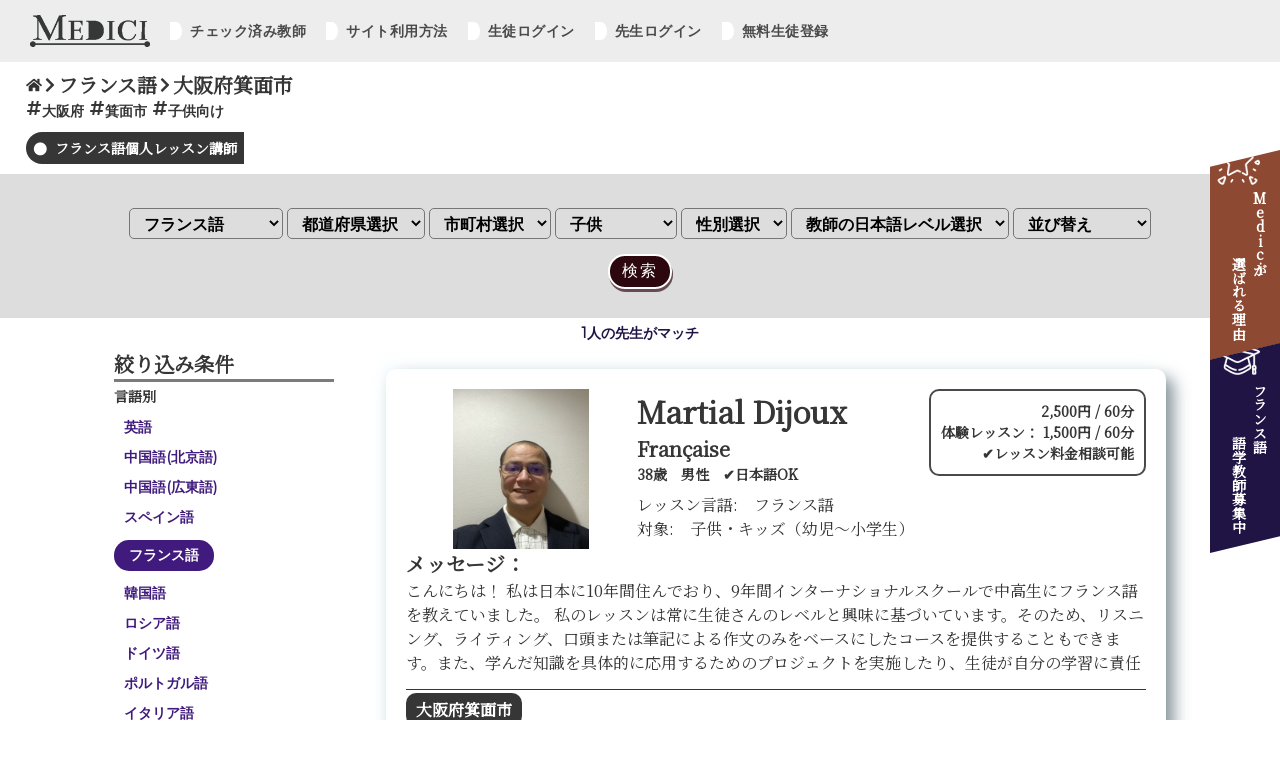

--- FILE ---
content_type: text/html; charset=UTF-8
request_url: https://medicihiroba.com/language/t_list.php?language=%E3%83%95%E3%83%A9%E3%83%B3%E3%82%B9%E8%AA%9E&pref=%E5%A4%A7%E9%98%AA%E5%BA%9C&city=%E7%AE%95%E9%9D%A2%E5%B8%82&target=%E5%AD%90%E4%BE%9B
body_size: 63438
content:

<!DOCTYPE html>
<html lang="ja">
<head>
  <meta charset="utf-8">
      <title>【子供・キッズ（幼児〜小学生）向け】大阪府箕面市の初心者も安心なフランス語講師を紹介｜Medici</title>
    <meta name="description" content="大阪府箕面市で子供・キッズ（幼児〜小学生）への個人レッスンが可能なフランス語講師をご紹介。Mediciは大阪府箕面市で子供・キッズ（幼児〜小学生）へのフランス語をカフェや自宅（家庭教師）やオンラインで学べる個人のネイティブ先生を何人でも好きなだけ選べるサービスです。講師とは個人契約のため総額費用は語学スクールの1/2~1/3。">
    <meta name="viewport" content="width=device-width, initial-scale=1">
  <!-- favicon -->
  <link rel="icon" href="cssfiles/image/favicon.ico" id="favicon">
  <link rel="apple-touch-icon" sizes="180x180" href="cssfiles/image/apple-touch-icon-180x180.png">
  <!-- css -->
  <link rel="stylesheet" type="text/css" href="cssfiles/application.css"/>
  <link rel="stylesheet" type="text/css" href="cssfiles/teacher2_renew.css"/>
  <!-- google fonts -->
  <link rel="preconnect" href="https://fonts.gstatic.com">
  <link href="https://fonts.googleapis.com/css2?family=Kiwi+Maru&family=Montserrat&display=swap" rel="stylesheet">
  <link href="https://fonts.googleapis.com/css2?family=Noto+Serif+JP&display=swap" rel="stylesheet">
</head>

<body>
<section id="wrap">
  <!-- Google tag (gtag.js) -->
  <script async src="https://www.googletagmanager.com/gtag/js?id=UA-64095900-1"></script>
  <script>
    window.dataLayer = window.dataLayer || [];
    function gtag(){dataLayer.push(arguments);}
    gtag('js', new Date());

    gtag('config', 'UA-64095900-1');
  </script>

<!-- ヘッダー -->
<header>
    <nav class="g-nav">
        <ul class="navbar fontFamilyMontserrat">
        <li class="homeButton"><a href="../toppage_lt.html"><img src="/medichiHirobaImage/mediciHirobaLogo.png" alt="mediciHirobaLogo"></a></li>
        <div class="menus">
            <li class="menu">
              <a href="user/u_check_l.php"> チェック済み教師</a>
            </li>
            <li class="menu">
              <a href="#medici_0"> サイト利用方法</a>
            </li>
                          <li class="menu">
                <a href="user/userNin.php"> 生徒ログイン</a>
              </li>
              <li class="menu">
                <a href="teacher/teacherNin.php"> 先生ログイン</a>
              </li>
              <li class="menu">
                <a href="user/u_register.php"> 無料生徒登録</a>
              </li>
                    </div>
        </ul>
    </nav>
</header>
<!-- スマホ版ヘッダー -->
<div id="spHeader">
    <div class="mediciHirobaLogo">
      <a href="../toppage_lt.html"><img src="/medichiHirobaImage/mediciHirobaLogo.png" alt="mediciHirobaLogo"><h6>（サイトトップ）</h6></a>
    </div>
    <nav class="spG-nav">
            <div class="inner fontFamilyMontserrat">
                <ul>
                    <li class="menu">
                        <a href="user/u_check_l.php"><h3><img src="/private_teacherImage/fa-minus.png" alt="" class="fontAwesomeIcon"> チェック済み教師</h3></a>
                    </li>
                    <li class="menu">
                        <a href="#medici_0"><h3><img src="/private_teacherImage/fa-minus.png" alt="" class="fontAwesomeIcon"> サイト利用方法</h3></a>
                    </li>
                                          <li class="menu">
                          <a href="user/userNin.php"><h3><img src="/private_teacherImage/fa-minus.png" alt="" class="fontAwesomeIcon"> 生徒ログイン</h3></a>
                      </li>
                      <li class="menu">
                          <a href="teacher/teacherNin.php"><h3><img src="/private_teacherImage/fa-minus.png" alt="" class="fontAwesomeIcon"> 先生ログイン</h3></a>
                      </li>
                      <li class="menu">
                          <a href="user/u_register.php"><h3><img src="/private_teacherImage/fa-minus.png" alt="" class="fontAwesomeIcon"> 無料生徒登録</h3></a>
                      </li>
                      <li class="home">
                          <a href="../toppage_lt.html"><h3><img src="/private_teacherImage/fa-home.png" alt="" class="fontAwesomeIcon"> ホーム</h3></a>
                      </li>
                                    </ul>
            </div>
    </nav>
    <div class="toggle_btnBg"></div>
    <div class="toggle_btn">
        <span></span>
        <span></span>
        <span></span>
    </div>
    <div id="mask"></div>
</div>

  <!-- 語学教師　MeeCoo宣伝 -->
  <section class="topMeecooAdSection" id="topMeecooAdSection">
    <a href="https://mee-coo.com" target="_blank">
      <img src="cssfiles/image/meecoo_adImg.png" alt="オンラインレッスン講師一覧">
    </a>
  </section>

  <!-- ページトップへ飛ぶボタン -->
  <div id="pageTop"><a href="#"></a></div>

  <!-- 語学教師教師一覧　タイトル -->
  <section class="teacherlistTitleSection">
    <div class="pagePosition">
      <a href="/toppage_lt.html"><h4><img src="../../private_teacherImage/fa-home.png" alt="" class="fontAwesomeIcon fontAwesomeIconHome"></h4></a>
      <h4><img src="../../private_teacherImage/fa-right.png" alt="" class="fontAwesomeIcon"></h4>
      <h4>フランス語</h4>
              <h4><img src="../../private_teacherImage/fa-right.png" alt="" class="fontAwesomeIcon"></h4>
        <h4>大阪府箕面市</h4>
          </div>
    <div class="pageFilter fontFamilyMontserrat">
              <h5><img src="../../private_teacherImage/fa-hashtag.png" alt="" class="fontAwesomeIcon">大阪府</h5>
                    <h5><img src="../../private_teacherImage/fa-hashtag.png" alt="" class="fontAwesomeIcon">箕面市</h5>
                                <h5><img src="../../private_teacherImage/fa-hashtag.png" alt="" class="fontAwesomeIcon">子供向け</h5>
          </div>
    <h1>フランス語個人レッスン講師</h1>
  </section>

  <!-- 語学教師　教師一覧　サーチボックス -->
  <section class="teacherlistSearchBoxSection">
    <input type="checkbox" id="label2" />
    <label for="label2" class="fontFamilyMontserrat">検索条件を指定<img src="../private_teacherImage/fa-filter.png" alt="" class="fontAwesomeIcon"></label>
    <div class="hidden_show2">
      <!--プルダウン表示部分ここから-->
      <div id="reserch0">
        <br>
        <form class="styledForm" name="t_list" action="t_list2.php" method="get"/>
          <select name="language">
            <option value="">言語選択</option>
            <option value="英語・英会話" >英語</option>
            <option value="中国語(北京語)" >中国語(北京語)</option>
            <option value="中国語(広東語)" >中国語(広東語)</option>
            <option value="スペイン語" >スペイン語</option>
            <option value="フランス語" selected>フランス語</option>
            <option value="韓国語" >韓国語</option>
            <option value="ロシア語" >ロシア語</option>
            <option value="ドイツ語" >ドイツ語</option>
            <option value="ポルトガル語" >ポルトガル語</option>
            <option value="イタリア語" >イタリア語</option>
            <option value="ヒンディー語" >ヒンディー語</option>
            <option value="アラビア語" >アラビア語</option>
            <option value="ベンガル語" >ベンガル語</option>
            <option value="ベトナム語" >ベトナム語</option>
            <option value="ジャワ語" >ジャワ語</option>
            <option value="トルコ語" >トルコ語</option>
            <option value="モンゴル語" >モンゴル語</option>
            <option value="ポーランド語" >ポーランド語</option>
            <option value="チェコ語" >チェコ語</option>
            <option value="インドネシア語" >インドネシア語</option>
            <option value="マレーシア語" >マレーシア語</option>
            <option value="フィリピノ語" >フィリピノ語</option>
            <option value="タイ語" >タイ語</option>
            <option value="ラオス語" >ラオス語</option>
            <option value="カンボジア語" >カンボジア語</option>
            <option value="ビルマ語" >ビルマ語</option>
            <option value="ウルドゥー語" >ウルドゥー語</option>
            <option value="ペルシア語" >ペルシア語</option>
            <option value="その他" >その他</option>
          </select>
          <select id="area_pref" name="pref">
            <option value="">都道府県選択</option>
          </select>
          <select id="area_city" name="city">
            <option value="" >市町村選択</option>
          </select>
          <select name="target">
          <option value="" >対象者選択</option>
            <option value="子供" selected>子供</option>
            <option value="中学生" >中学生</option>
            <option value="高校生" >高校生</option>
            <option value="大学生" >大学生</option>
            <option value="社会人" >社会人</option>
            <option value="高齢者" >高齢者</option>
          </select>
          <select name="sex_r">
            <option value="" >性別選択</option>
            <option value="男性" >男性</option>
            <option value="女性" >女性</option>
          </select>
          <select name="level_r" >
            <option value="" >教師の日本語レベル選択</option>
            <option value="teach" >日本語でレッスン可能</option>
          </select>
          <select name="rearrangement">
            <option value="">並び替え</option>
            <option value="price1" >料金が安い順</option>
            <option value="price2" >料金が高い順</option>
            <option value="no" >新着順</option>
          </select>
          <br>
          <input type="submit" value="検索" class="styledInputButton">
          <script src="https://ajax.googleapis.com/ajax/libs/jquery/1/jquery.min.js"></script>
          <script src="json/pref_city_puldown_t_list.js" type="text/javascript"></script>
        </form>
        <br>
      </div>
      <!--ここまで-->
    </div>
  </section>

  <!-- 語学教師　教師一覧　サーチ結果 -->
  <section class="teacherlistSearchResultSection fontFamilyMontserrat">
    <h5>1人の先生がマッチ</h5>
  </section>

  <!-- 語学教師　教師一覧　右fixedボタン　（選ばれる理由　&　語学教師募集） -->
  <section class="rightFixedButtonSection">
    <a href="#topWhyMediciSection" class="reasonButton">
      <h5><span>Medici</span>が</h5>
      <h5>選ばれる理由</h5>
    </a>
          <a href="toppage/toppage_lt4.php?language=%E3%83%95%E3%83%A9%E3%83%B3%E3%82%B9%E8%AA%9E"class="recruitButton">
            <h5>フランス語 </h5>
        <h5>語学教師募集中</h5>
      </a>
  </section>


  <!-- 語学講師　講師一覧　デスクトップ版　リンク式フィルター検索 -->
  <section class="teacherlistIndexAndLinkSection">
    <section class="teacherlistDesktopLinkSection">
      <h4>絞り込み条件</h4>
      <h5 class="subTitle">言語別</h5>
      <div class="desktopLinkScrollBox" style="height:34rem;">
                  <a href="t_list.php?language=英語・英会話&pref=大阪府&city=箕面市" class="checkboxStyle ">
            英語
          </a>
          <a href="t_list.php?language=中国語(北京語)&pref=大阪府&city=箕面市" class="checkboxStyle ">
            中国語(北京語)
          </a>
          <a href="t_list.php?language=中国語(広東語)&pref=大阪府&city=箕面市" class="checkboxStyle ">
            中国語(広東語)
          </a>
          <a href="t_list.php?language=スペイン語&pref=大阪府&city=箕面市" class="checkboxStyle ">
            スペイン語
          </a>
          <a href="t_list.php?language=フランス語&pref=大阪府&city=箕面市" class="checkboxStyle checked">
            フランス語
          </a>
          <a href="t_list.php?language=韓国語&pref=大阪府&city=箕面市" class="checkboxStyle ">
            韓国語
          </a>
          <a href="t_list.php?language=ロシア語&pref=大阪府&city=箕面市" class="checkboxStyle ">
            ロシア語
          </a>
          <a href="t_list.php?language=ドイツ語&pref=大阪府&city=箕面市" class="checkboxStyle ">
            ドイツ語
          </a>
          <a href="t_list.php?language=ポルトガル語&pref=大阪府&city=箕面市" class="checkboxStyle ">
            ポルトガル語
          </a>
          <a href="t_list.php?language=イタリア語&pref=大阪府&city=箕面市" class="checkboxStyle ">
            イタリア語
          </a>
          <a href="t_list.php?language=ヒンディー語&pref=大阪府&city=箕面市" class="checkboxStyle ">
            ヒンディー語
          </a>
          <a href="t_list.php?language=アラビア語&pref=大阪府&city=箕面市" class="checkboxStyle ">
            アラビア語
          </a>
          <a href="t_list.php?language=ベンガル語&pref=大阪府&city=箕面市" class="checkboxStyle ">
            ベンガル語
          </a>
          <a href="t_list.php?language=ベトナム語&pref=大阪府&city=箕面市" class="checkboxStyle ">
            ベトナム語
          </a>
          <a href="t_list.php?language=ジャワ語&pref=大阪府&city=箕面市" class="checkboxStyle ">
            ジャワ語
          </a>
          <a href="t_list.php?language=トルコ語&pref=大阪府&city=箕面市" class="checkboxStyle ">
            トルコ語
          </a>
          <a href="t_list.php?language=モンゴル語&pref=大阪府&city=箕面市" class="checkboxStyle ">
            モンゴル語
          </a>
          <a href="t_list.php?language=ポーランド語&pref=大阪府&city=箕面市" class="checkboxStyle ">
            ポーランド語
          </a>
          <a href="t_list.php?language=チェコ語&pref=大阪府&city=箕面市" class="checkboxStyle ">
            チェコ語
          </a>
          <a href="t_list.php?language=インドネシア語&pref=大阪府&city=箕面市" class="checkboxStyle ">
            インドネシア語
          </a>
          <a href="t_list.php?language=マレーシア語&pref=大阪府&city=箕面市" class="checkboxStyle ">
            マレーシア語
          </a>
          <a href="t_list.php?language=フィリピノ語&pref=大阪府&city=箕面市" class="checkboxStyle ">
            フィリピノ語
          </a>
          <a href="t_list.php?language=タイ語&pref=大阪府&city=箕面市" class="checkboxStyle ">
            タイ語
          </a>
          <a href="t_list.php?language=ラオス語&pref=大阪府&city=箕面市" class="checkboxStyle ">
            ラオス語
          </a>
          <a href="t_list.php?language=カンボジア語&pref=大阪府&city=箕面市" class="checkboxStyle ">
            カンボジア語
          </a>
          <a href="t_list.php?language=ビルマ語&pref=大阪府&city=箕面市" class="checkboxStyle ">
            ビルマ語
          </a>
          <a href="t_list.php?language=ウルドゥー語&pref=大阪府&city=箕面市" class="checkboxStyle ">
            ウルドゥー語
          </a>
          <a href="t_list.php?language=ペルシア語&pref=大阪府&city=箕面市" class="checkboxStyle ">
            ペルシア語
          </a>
          <a href="t_list.php?language=その他の外国語&pref=大阪府&city=箕面市" class="checkboxStyle ">
            その他
          </a>
              </div>

      <br>
      <h5 class="subTitle">対象者</h5>
              <a href="t_list.php?language=フランス語&pref=大阪府&city=箕面市&target=子供" class="checkboxStyle checked">
          子供
        </a>
        <a href="t_list.php?language=フランス語&pref=大阪府&city=箕面市&target=中学生" class="checkboxStyle ">
          中学生
        </a>
        <a href="t_list.php?language=フランス語&pref=大阪府&city=箕面市&target=高校生" class="checkboxStyle ">
          高校生
        </a>
        <a href="t_list.php?language=フランス語&pref=大阪府&city=箕面市&target=大学生" class="checkboxStyle ">
          大学生
        </a>
        <a href="t_list.php?language=フランス語&pref=大阪府&city=箕面市&target=社会人" class="checkboxStyle ">
          社会人
        </a>
        <a href="t_list.php?language=フランス語&pref=大阪府&city=箕面市&target=高齢者" class="checkboxStyle ">
          シニア
        </a>
            <br>
      <!--
        <h5 class="subTitle">教師の日本語レベル</h5>
          <a href="#" class="checkboxStyle">
            日本語でレッスン可能
          </a>
      -->

      <!-- できないことが判明
        <h5 class="subTitle">性別</h5>
        <a href="#" class="checkboxStyle checked">
          男性
        </a>
        <a href="#" class="checkboxStyle">
          女性
        </a>
      -->

      <br>
      <h5 class="subTitle">都道府県</h5>
      <div class="desktopLinkScrollBox">
        <h6>北海道・東北</h6>
        <a href="t_list.php?language=フランス語&pref=北海道" class="checkboxStyle ">
          北海道
        </a>
        <a href="t_list.php?language=フランス語&pref=青森県" class="checkboxStyle ">
          青森県
        </a>
        <a href="t_list.php?language=フランス語&pref=岩手県" class="checkboxStyle ">
          岩手県
        </a>
        <a href="t_list.php?language=フランス語&pref=宮城県" class="checkboxStyle ">
          宮城県
        </a>
        <a href="t_list.php?language=フランス語&pref=秋田県" class="checkboxStyle ">
          秋田県
        </a>
        <a href="t_list.php?language=フランス語&pref=山形県" class="checkboxStyle ">
          山形県
        </a>
        <a href="t_list.php?language=フランス語&pref=福島県" class="checkboxStyle ">
          福島県
        </a>
        <h6>関東</h6>
        <a href="t_list.php?language=フランス語&pref=東京都" class="checkboxStyle ">
          東京都
        </a>
        <a href="t_list.php?language=フランス語&pref=神奈川県" class="checkboxStyle ">
          神奈川県
        </a>
        <a href="t_list.php?language=フランス語&pref=千葉県" class="checkboxStyle ">
          千葉県
        </a>
        <a href="t_list.php?language=フランス語&pref=埼玉県" class="checkboxStyle ">
          埼玉県
        </a>
        <a href="t_list.php?language=フランス語&pref=茨城県" class="checkboxStyle ">
          茨城県
        </a>
        <a href="t_list.php?language=フランス語&pref=栃木県" class="checkboxStyle ">
          栃木県
        </a>
        <a href="t_list.php?language=フランス語&pref=群馬県" class="checkboxStyle ">
          群馬県
        </a>
        <h6>中部</h6>
        <a href="t_list.php?language=フランス語&pref=新潟県" class="checkboxStyle ">
          新潟県
        </a>
        <a href="t_list.php?language=フランス語&pref=富山県" class="checkboxStyle ">
          富山県
        </a>
        <a href="t_list.php?language=フランス語&pref=石川県" class="checkboxStyle ">
          石川県
        </a>
        <a href="t_list.php?language=フランス語&pref=福井県" class="checkboxStyle ">
          福井県
        </a>
        <a href="t_list.php?language=フランス語&pref=山梨県" class="checkboxStyle ">
          山梨県
        </a>
        <a href="t_list.php?language=フランス語&pref=長野県" class="checkboxStyle ">
          長野県
        </a>
        <a href="t_list.php?language=フランス語&pref=岐阜県" class="checkboxStyle ">
          岐阜県
        </a>
        <a href="t_list.php?language=フランス語&pref=静岡県" class="checkboxStyle ">
          静岡県
        </a>
        <a href="t_list.php?language=フランス語&pref=愛知県" class="checkboxStyle ">
          愛知県
        </a>
        <h6>近畿</h6>
        <a href="t_list.php?language=フランス語&pref=三重県" class="checkboxStyle ">
          三重県
        </a>
        <a href="t_list.php?language=フランス語&pref=滋賀県" class="checkboxStyle ">
          滋賀県
        </a>
        <a href="t_list.php?language=フランス語&pref=京都府" class="checkboxStyle ">
          京都府
        </a>
        <a href="t_list.php?language=フランス語&pref=大阪府" class="checkboxStyle checked">
          大阪府
        </a>
        <a href="t_list.php?language=フランス語&pref=兵庫県" class="checkboxStyle ">
          兵庫県
        </a>
        <a href="t_list.php?language=フランス語&pref=奈良県" class="checkboxStyle ">
          奈良県
        </a>
        <a href="t_list.php?language=フランス語&pref=和歌山県" class="checkboxStyle ">
          和歌山県
        </a>
        <h6>九州・沖縄</h6>
        <a href="t_list.php?language=フランス語&pref=佐賀県" class="checkboxStyle ">
          佐賀県
        </a>
        <a href="t_list.php?language=フランス語&pref=長崎県" class="checkboxStyle ">
          長崎県
        </a>
        <a href="t_list.php?language=フランス語&pref=熊本県" class="checkboxStyle ">
          熊本県
        </a>
        <a href="t_list.php?language=フランス語&pref=大分県" class="checkboxStyle ">
          大分県
        </a>
        <a href="t_list.php?language=フランス語&pref=宮崎県" class="checkboxStyle ">
          宮崎県
        </a>
        <a href="t_list.php?language=フランス語&pref=鹿児島県" class="checkboxStyle ">
          鹿児島県
        </a>
        <a href="t_list.php?language=フランス語&pref=沖縄県" class="checkboxStyle ">
          沖縄県
        </a>
      </div>

      <br>
                      <h5 class="subTitle" style="border-top: 1px solid #d0d0d0;">市区町村</h5>
        <div class="desktopLinkScrollBox">
                                                          <a href="t_list.php?language=フランス語&pref=大阪府&city=大阪市" class="checkboxStyle ">
                大阪市              </a>
                                                <a href="t_list.php?language=フランス語&pref=大阪府&city=堺市" class="checkboxStyle ">
                堺市              </a>
                                                <a href="t_list.php?language=フランス語&pref=大阪府&city=岸和田市" class="checkboxStyle ">
                岸和田市              </a>
                                                <a href="t_list.php?language=フランス語&pref=大阪府&city=豊中市" class="checkboxStyle ">
                豊中市              </a>
                                                <a href="t_list.php?language=フランス語&pref=大阪府&city=池田市" class="checkboxStyle ">
                池田市              </a>
                                                <a href="t_list.php?language=フランス語&pref=大阪府&city=吹田市" class="checkboxStyle ">
                吹田市              </a>
                                                <a href="t_list.php?language=フランス語&pref=大阪府&city=泉大津市" class="checkboxStyle ">
                泉大津市              </a>
                                                <a href="t_list.php?language=フランス語&pref=大阪府&city=高槻市" class="checkboxStyle ">
                高槻市              </a>
                                                <a href="t_list.php?language=フランス語&pref=大阪府&city=貝塚市" class="checkboxStyle ">
                貝塚市              </a>
                                                <a href="t_list.php?language=フランス語&pref=大阪府&city=守口市" class="checkboxStyle ">
                守口市              </a>
                                                <a href="t_list.php?language=フランス語&pref=大阪府&city=枚方市" class="checkboxStyle ">
                枚方市              </a>
                                                <a href="t_list.php?language=フランス語&pref=大阪府&city=茨木市" class="checkboxStyle ">
                茨木市              </a>
                                                <a href="t_list.php?language=フランス語&pref=大阪府&city=八尾市" class="checkboxStyle ">
                八尾市              </a>
                                                <a href="t_list.php?language=フランス語&pref=大阪府&city=泉佐野市" class="checkboxStyle ">
                泉佐野市              </a>
                                                <a href="t_list.php?language=フランス語&pref=大阪府&city=富田林市" class="checkboxStyle ">
                富田林市              </a>
                                                <a href="t_list.php?language=フランス語&pref=大阪府&city=寝屋川市" class="checkboxStyle ">
                寝屋川市              </a>
                                                <a href="t_list.php?language=フランス語&pref=大阪府&city=河内長野市" class="checkboxStyle ">
                河内長野市              </a>
                                                <a href="t_list.php?language=フランス語&pref=大阪府&city=松原市" class="checkboxStyle ">
                松原市              </a>
                                                <a href="t_list.php?language=フランス語&pref=大阪府&city=大東市" class="checkboxStyle ">
                大東市              </a>
                                                <a href="t_list.php?language=フランス語&pref=大阪府&city=和泉市" class="checkboxStyle ">
                和泉市              </a>
                                                <a href="t_list.php?language=フランス語&pref=大阪府&city=箕面市" class="checkboxStyle checked">
                箕面市              </a>
                                                <a href="t_list.php?language=フランス語&pref=大阪府&city=柏原市" class="checkboxStyle ">
                柏原市              </a>
                                                <a href="t_list.php?language=フランス語&pref=大阪府&city=羽曳野市" class="checkboxStyle ">
                羽曳野市              </a>
                                                <a href="t_list.php?language=フランス語&pref=大阪府&city=門真市" class="checkboxStyle ">
                門真市              </a>
                                                <a href="t_list.php?language=フランス語&pref=大阪府&city=摂津市" class="checkboxStyle ">
                摂津市              </a>
                                                <a href="t_list.php?language=フランス語&pref=大阪府&city=高石市" class="checkboxStyle ">
                高石市              </a>
                                                <a href="t_list.php?language=フランス語&pref=大阪府&city=藤井寺市" class="checkboxStyle ">
                藤井寺市              </a>
                                                <a href="t_list.php?language=フランス語&pref=大阪府&city=東大阪市" class="checkboxStyle ">
                東大阪市              </a>
                                                <a href="t_list.php?language=フランス語&pref=大阪府&city=泉南市" class="checkboxStyle ">
                泉南市              </a>
                                                <a href="t_list.php?language=フランス語&pref=大阪府&city=四條畷市" class="checkboxStyle ">
                四條畷市              </a>
                                                <a href="t_list.php?language=フランス語&pref=大阪府&city=交野市" class="checkboxStyle ">
                交野市              </a>
                                                <a href="t_list.php?language=フランス語&pref=大阪府&city=大阪狭山市" class="checkboxStyle ">
                大阪狭山市              </a>
                                                <a href="t_list.php?language=フランス語&pref=大阪府&city=阪南市" class="checkboxStyle ">
                阪南市              </a>
                                                <a href="t_list.php?language=フランス語&pref=大阪府&city=島本町" class="checkboxStyle ">
                島本町              </a>
                                                <a href="t_list.php?language=フランス語&pref=大阪府&city=豊能町" class="checkboxStyle ">
                豊能町              </a>
                                                <a href="t_list.php?language=フランス語&pref=大阪府&city=能勢町" class="checkboxStyle ">
                能勢町              </a>
                                                <a href="t_list.php?language=フランス語&pref=大阪府&city=忠岡町" class="checkboxStyle ">
                忠岡町              </a>
                                                <a href="t_list.php?language=フランス語&pref=大阪府&city=熊取町" class="checkboxStyle ">
                熊取町              </a>
                                                <a href="t_list.php?language=フランス語&pref=大阪府&city=田尻町" class="checkboxStyle ">
                田尻町              </a>
                                                <a href="t_list.php?language=フランス語&pref=大阪府&city=岬町" class="checkboxStyle ">
                岬町              </a>
                                                <a href="t_list.php?language=フランス語&pref=大阪府&city=太子町" class="checkboxStyle ">
                太子町              </a>
                                                <a href="t_list.php?language=フランス語&pref=大阪府&city=河南町" class="checkboxStyle ">
                河南町              </a>
                                                <a href="t_list.php?language=フランス語&pref=大阪府&city=千早赤阪村" class="checkboxStyle ">
                千早赤阪村              </a>
                              </div>
        <br>
            <!-- sessionのためできない
        <h5 class="subTitle">並び替え</h5>
        <a href="#" class="checkboxStyle checked">
          ログイン順
        </a>
        <a href="#" class="checkboxStyle">
          新着順
        </a>
        <a href="#" class="checkboxStyle">
          料金が安い順
        </a>
        <a href="#" class="checkboxStyle">
          料金が高い順
        </a>
      -->
    </section>

          <!-- 語学教師　教師一覧　インデックス -->
      <section class="teacherlistIndexSection">
        <!-- teacher_list -->
                        <a href='teacher/t_list_info.php?n_t=1869' class="gridParent teacherBox" target="_blank">
          <div class="grid1 teacherImg">
            <img src="teacher/img_get3.php?no=0&n_t=1869" alt='語学' title='0'>          </div>
          <div class="grid2 teacherProfile">
            <ul>
              <li><h3>Martial Dijoux</h3></li>
              <li>
                <h4>
                  Fran&ccedil;aise                </h4>
              </li>
              <li><h5>38歳&emsp;男性&emsp;✔︎日本語OK</h5></li>
            </ul>
            <ul class="teacherLessonSubject">
              <li>
                レッスン言語:　フランス語              </li>
              <li>
                対象:　子供・キッズ（幼児〜小学生）              </li>
            </ul>
          </div>
          <div class="grid3 teacherLessonFeeBox">
            <ul>
              <li><h5>2,500円 / 60分</h5></li>
              <li><h5>体験レッスン： 1,500円 / 60分</h5></li>
                              <li><h5>✔︎レッスン料金相談可能</h5></li>
                          </ul>
          </div>
          <div class="grid4 teacherMessage">
            <h4>メッセージ：</h4>
            <p>
              こんにちは！

私は日本に10年間住んでおり、9年間インターナショナルスクールで中高生にフランス語を教えていました。
私のレッスンは常に生徒さんのレベルと興味に基づいています。そのため、リスニング、ライティング、口頭または筆記による作文のみをベースにしたコースを提供することもできます。また、学んだ知識を具体的に応用するためのプロジェクトを実施したり、生徒が自分の学習に責任を持てるように自己評価する手助けをすることもあります            </p>
          </div>
          <div class="grid5 teacherAreaTag">
            <span class="areaTag">大阪府箕面市</span>
          </div>
        </a>
              </section>
    
  </section>


  <br>
  <table class='medici_0_table'>
    <tr>
    <td>　　　　　</td><td><font color='red'><i><b>1</b></i></font></td><td>　　　　　</td>    </tr>
  </table>
  <br>

  <!-- 語学教師　教師一覧　サイト利用方法 -->
  <section class="topHowToUseSection" id="medici_0">
    <div class="sectionTitle">
      <span class="sectionTitleLine"></span>
      <h2>サイト利用方法</h2>
    </div>
    <div class="howtouseSteps">
      <!-- ステップ１ -->
      <div class="step step1">
        <img src="/private_teacherImage/howtouseStep1.png" alt="" class="stepImg">
        <div class="stepNumber">
          <h6 class="fontFamilyMontserrat">STEP</h6>
          <h4 class="fontFamilyMontserrat">01</h4>
        </div>
        <div class="stepContent">
          <h4>語学教師を探す</h4>
          <p>自宅近くの語学教師をチェック。<br>
            指導内容やレッスン料金を比較し条件にあった語学教師を見つけましょう。</p>
        </div>
      </div>
      <!-- ステップ２ -->
      <div class="step step2">
        <img src="/private_teacherImage/howtouseStep2.png" alt="" class="stepImg">
        <div class="stepNumber">
          <h6 class="fontFamilyMontserrat">STEP</h6>
          <h4 class="fontFamilyMontserrat">02</h4>
        </div>
        <div class="stepContent">
          <h4>かんたん無料生徒登録</h4>
          <p>語学教師に問い合わせを行うには初めに生徒登録が必要です。</p>
          <a href="/language/user/u_register.php" class="fontFamilyMontserrat"><img src="/private_teacherImage/fa-minus.png" alt="" class="fontAwesomeIcon"> 無料生徒登録はこちら</a>
        </div>
      </div>
      <!-- ステップ３ -->
      <div class="step step3">
        <img src="/private_teacherImage/howtouseStep3.png" alt="" class="stepImg">
        <div class="stepNumber">
          <h6 class="fontFamilyMontserrat">STEP</h6>
          <h4 class="fontFamilyMontserrat">03</h4>
        </div>
        <div class="stepContent">
          <h4>語学教師へ問い合わせ</h4>
          <p>生徒登録後、気に入った語学教師にレッスンをしてもらえるか問い合わせをしましょう。<br>
            各先生への最初の問い合わせメッセージは無料でお送りいただけます。</p>
        </div>
      </div>
      <!-- ステップ４ -->
      <div class="step step4">
        <img src="/private_teacherImage/howtouseStep4.png" alt="" class="stepImg">
        <div class="stepNumber">
          <h6 class="fontFamilyMontserrat">STEP</h6>
          <h4 class="fontFamilyMontserrat">04</h4>
        </div>
        <div class="stepContent">
          <h4>語学教師から返答をもらう</h4>
          <p>問い合わせた語学教師からレッスン可能かどうかの返信が来ます。<br>
            レッスンを引き受けるとの返信であれば本会員登録を行い、連絡先の交換や希望の体験レッスン日を返信しましょう。<br>
            <br>
            もし引き受けできないとの返事の場合は他の先生にお問い合わせしましょう。</p>
        </div>
      </div>
      <!-- ステップ５ -->
      <div class="step step5">
        <img src="/private_teacherImage/howtouseStep5.png" alt="" class="stepImg">
        <div class="stepNumber">
          <h6 class="fontFamilyMontserrat">STEP</h6>
          <h4 class="fontFamilyMontserrat">05</h4>
        </div>
        <div class="stepContent">
          <h4>本会員登録（有料）</h4>
          <p>連絡先の交換や体験レッスン日を決めるにあたって、先生とメッセージ交換をするには本会員登録が必要です。<br>
            <br>
            本会員は［4,980円／60日間］で先生に返信のメッセージが送れます。</p>
        </div>
      </div>
      <!-- ステップ６ -->
      <div class="step step6">
        <img src="/private_teacherImage/howtouseStep6.png" alt="" class="stepImg">
        <div class="stepNumber">
          <h6 class="fontFamilyMontserrat">STEP</h6>
          <h4 class="fontFamilyMontserrat">06</h4>
        </div>
        <div class="stepContent">
          <h4>体験レッスンを行う</h4>
          <p>体験レッスンを行った先生とのその後のやりとりは当サイトを通す必要はございません。<br>
            連絡先を交換し次回のレッスン日を先生と直接決めましょう。</p>
        </div>
      </div>
    </div>
    <div class="aboutOurFee">
      <h5>【当サイトの利用料金に関して】</h5>
      <h5>
        語学教師からのメッセージに返信するには［4,980円／60日間］発生いたします。<br>
        入会費、年会費等は一切発生いたしません。<br>
        <br>
        お支払方法：クレジットカード、銀行振込対応<br>
        ※お客様のクレジットカード情報に関しましては<br>
        国内最大手の決済代行会社（GMOペイメントゲートウェイ株式会社）にて厳重に管理されます。
      </h5>
    </div>
  </section>


  <!-- 語学教師　教師一覧　なぜMediciか？ -->
  <section class="topWhyMediciSection" id="topWhyMediciSection">
    <div class="sectionTitle">
      <span class="sectionTitleLine"></span>
      <h2>なぜMediciか？</h2>
    </div>
    <div class="whyMedici3Reasons">
      <div class="whyMediciReason">
        <img src="/private_teacherImage/whyMediciReason1.png" alt="">
        <h4>圧倒的に安い<br>
          レッスン費用・サイト利用料</h4>
        <h5>
          Mediciでは仲介手数料が一切かかりません。（サイト利用料として4,980円/60日間が必要です。）<br>
          語学教師との個人契約による個人レッスンですので、入会費・年会費も発生いたしません。
        </h5>
      </div>
      <div class="whyMediciReason">
        <img src="/private_teacherImage/whyMediciReason2.png" alt="">
        <h4>納得いくまで<br>
          語学教師を選べる</h4>
        <h5>
          本会員登録をすれば、登録している語学教師に60日間メッセージをお送り頂くことができ、体験レッスンで実際の指導を体験いただけます。<br>
          ※教師への最初の問い合わせは無料です。
        </h5>
      </div>
    </div>
    <div class="whyPrivateLesson">
      <input type="checkbox" id="label1" />
      <label for="label1">どうして個人契約の語学教師なのか？</label>
      <div style="display: none;" class="hidden_show">
        <!--プルダウン表示部分ここから-->
          <h4 class="title">どうして個人契約の語学教師だと<br>
            レッスン料金が安いのに教師の質は高いの？</h4>
          <div class="whyPrivateLesson2Reasons">
            <div class="whyPrivateLessonReason">
              <h4>理由１.</h4>
              <img src="/private_teacherImage/whyPrivateLessonReason1.png" alt="">
              <h4 class="reason">モチベーションの高い教師が多い</h4>
              <p>Mediciでは仲介手数料がかかりません。（サイト利用料として4,980円/60日間が必要）<br>
                仲介手数料がかからない分、レッスン料金の100パーセントが教師側に反映され、教師のモチベーションアップにも繋がっています。</p>
              <br>
              <span><p>教師のモチベーションがアップ<br>
                ＋<br>
                他社より安いレッスン料金を実現<br>
                （レッスン料金は教師毎に異なります。）</p></span>
            </div>
            <div class="whyPrivateLessonReason">
              <h4>理由２.</h4>
              <img src="/private_teacherImage/whyPrivateLessonReason2.png" alt="">
              <h4 class="reason">教師同士の競争がある分、指導水準が高い</h4>
              <p>Mediciでは体験レッスンで指導を体験した後、気に入った教師と本契約を交わすことを前提としています。<br>
                教師側は数ある教師の中から選ばれるため、日々指導の質を向上させる努力をしています。<br>
                また生徒側も納得いくまで、自分に合った教師を探すことができます。</p>
              <br>
              <span><p>モチべーションが高く、質の高い教師が<br>
                あなたをお待ちしています。</p></span>
            </div>
          </div>
        <!--ここまで-->
      </div>
    </div>
  </section>




  <div class="footer"><br>
    <table class="footer_table">
        <tr>
            <td><b><a href="teacher_list3.php">レッスン言語一覧</a></b></td>
        </tr>
        <tr>
            <td>
                <table class="footer_table2">
                <tr>
                    <td><a href="t_list2.php?language=%e8%8b%b1%e8%aa%9e%e3%83%bb%e8%8b%b1%e4%bc%9a%e8%a9%b1">英語・英会話</a></td>
                    <td><a href="t_list2.php?language=%e4%b8%ad%e5%9b%bd%e8%aa%9e">中国語</a></td>
                    <td><a href="t_list2.php?language=%e3%82%b9%e3%83%9a%e3%82%a4%e3%83%b3%e8%aa%9e">スペイン語</a></td>
                    <td><a href="t_list2.php?language=%e3%82%a4%e3%83%b3%e3%83%89%e3%83%8d%e3%82%b7%e3%82%a2%e8%aa%9e">インドネシア語</a></td>
                    </tr>
                    <tr>
                    <td><a href="t_list2.php?language=%e3%83%95%e3%83%a9%e3%83%b3%e3%82%b9%e8%aa%9e">フランス語</a></td>
                    <td><a href="t_list2.php?language=%e9%9f%93%e5%9b%bd%e8%aa%9e">韓国語</a></td>
                    <td><a href="t_list2.php?language=%e3%83%ad%e3%82%b7%e3%82%a2%e8%aa%9e">ロシア語</a></td>
                    <td><a href="t_list2.php?language=%e3%83%95%e3%82%a3%e3%83%aa%e3%83%94%e3%83%8e%e8%aa%9e">フィリピノ語</a></td>
                    </tr>
                    <tr>
                    <td><a href="t_list2.php?language=%e3%83%89%e3%82%a4%e3%83%84%e8%aa%9e">ドイツ語</a></td>
                    <td><a href="t_list2.php?language=%e3%83%9d%e3%83%ab%e3%83%88%e3%82%ac%e3%83%ab%e8%aa%9e">ポルトガル語</a></td>
                    <td><a href="t_list2.php?language=%e3%82%a4%e3%82%bf%e3%83%aa%e3%82%a2%e8%aa%9e">イタリア語</a></td>
                    <td><a href="t_list2.php?language=%e3%82%ab%e3%83%b3%e3%83%9c%e3%82%b8%e3%82%a2%e8%aa%9e">カンボジア語</a></td>
                    </tr>
                    <tr>
                    <td><a href="t_list2.php?language=%e3%83%92%e3%83%b3%e3%83%87%e3%82%a3%e3%83%bc%e8%aa%9e">ヒンディー語</a></td>
                    <td><a href="t_list2.php?language=%e3%82%a2%e3%83%a9%e3%83%93%e3%82%a2%e8%aa%9e">アラビア語</a></td>
                    <td><a href="t_list2.php?language=%e3%83%99%e3%83%b3%e3%82%ac%e3%83%ab%e8%aa%9e">ベンガル語</a></td>
                    <td><a href="t_list2.php?language=%e3%83%9a%e3%83%ab%e3%82%b7%e3%82%a2%e8%aa%9e">ペルシア語</a></td>
                    </tr>
                    <tr>
                    <td><a href="t_list2.php?language=%e3%83%99%e3%83%88%e3%83%8a%e3%83%a0%e8%aa%9e">ベトナム語</a></td>
                    <td><a href="t_list2.php?language=%e3%82%b8%e3%83%a3%e3%83%af%e8%aa%9e">ジャワ語</a></td>
                    <td><a href="t_list2.php?language=%e3%83%88%e3%83%ab%e3%82%b3%e8%aa%9e">トルコ語</a></td>
                    <td><a href="t_list2.php?language=%e3%83%a2%e3%83%b3%e3%82%b4%e3%83%ab%e8%aa%9e">モンゴル語</a></td>
                    </tr>
                    <tr>
                    <td><a href="t_list2.php?language=%e3%83%9d%e3%83%bc%e3%83%a9%e3%83%b3%e3%83%89%e8%aa%9e">ポーランド語</a></td>
                    <td><a href="t_list2.php?language=%e3%83%81%e3%82%a7%e3%82%b3%e8%aa%9e">チェコ語</a></td>
                    <td><a href="t_list2.php?language=%e3%83%a9%e3%82%aa%e3%82%b9%e8%aa%9e">ラオス語</a></td>
                    <td><a href="t_list2.php?language=%e3%83%9e%e3%83%ac%e3%83%bc%e3%82%b7%e3%82%a2%e8%aa%9e">マレーシア語</a></td>
                    </tr>
                    <tr>
                    <td><a href="t_list2.php?language=%e3%82%bf%e3%82%a4%e8%aa%9e">タイ語</a></td>
                    <td><a href="t_list2.php?language=%e3%83%93%e3%83%ab%e3%83%9e%e8%aa%9e">ビルマ語</a></td>
                    <td><a href="t_list2.php?language=%e3%82%a6%e3%83%ab%e3%83%89%e3%82%a5%e3%83%bc%e8%aa%9e">ウルドゥー語</a></td>
                    <td></td>
                    </tr>
                </table>
            </td>
        </tr>
    </table>
    <table class="footer_table">
        <tr>
            <td><b><a href="../">Medici広場</a></b></td>
        </tr>
        <tr>
            <td>
                <table class="footer_table3">
                <tr>
                    <td><a href="https://medici-corp.com/">会社情報</a></td>
                    <td><a href="https://mee-coo.com/">オンラインレッスン</a></td>
                    </tr>
                    <tr>
                    <td><a href="toppage/inquiry.php">お問い合わせ</a></td>
                    <td><a href="../toppage_lt.html">語学講師紹介</a></td>
                    </tr>
                    <tr>
                    <td><a href="toppage/terms_of_use.php">利用規約</a></td>
                    <td><a href="../toppage_pt.html">大学生家庭教師紹介</a></td>
                    </tr>
                    <tr>
                    <td><a href="toppage/common_question.php">よくある質問</a></td>
                    <td><a href="../rishiryu/">クイズサイト</a></td>
                    </tr>
                    <tr>
                    <td><a href="toppage/privacy_policy.php">プライバシーポリシー</a></td>
                    <td><a href="toppage/warning_list.php">注意事項</a></td>
                    </tr>
                    <tr>
                    <td><a href="toppage/transaction_act.php">特定商取引法に基づく表記</a></td>
                    </tr>
                    <tr>
                    <td>
                        <a href="http://twitter.com/share?url=https://medicihiroba.com/toppage_lt.html">
                        <img src="cssfiles/image/sns_twitter.jpg" class="sns_img" alt="medici">
                        </a>
                        <a href="http://www.facebook.com/share.php?u=https://medicihiroba.com/toppage_lt.html">
                        <img src="cssfiles/image/sns_facebook.jpg" class="sns_img" alt="medici">
                        </a>
                    </td>
                    </tr>
                </table>
            </td>
        </tr>
    </table>
    <footer class="footerArea2"><br>
        <h6>
        ©COPYRIGHT MEDICI LLC. ALL RIGHTS RESERVED
        </h6>
    </footer>
</div>
</section>
  <script src="../language/js/language.js"></script>

<!-- <div id="wrapper">

<div id="contents">

  <div id="medici_2" style="display:none"><br>
    <br><br>
    <h2 id="medici_2_h2">Mediciが選ばれる理由</h2>
    <br><br><br>
    <p class="medici_2_p"><b>❶<br>子供・キッズ（幼児〜小学生）向けフランス語のレッスン料金が安い</b></p><br>
    <p class="medici_2_p2">大阪府箕面市の子供・キッズ（幼児〜小学生）向けフランス語家庭教師のレッスンを格安で紹介中<br><br>レッスンは大阪府箕面市の子供・キッズ（幼児〜小学生）向けフランス語家庭教師との個人契約による個人レッスンですので、<br>子供・キッズ（幼児〜小学生）向けフランス語教室やフランス語の語学学校で<br>フランス語を学習する際に必要な入会費・年会費は一切発生いたしません。<br><span class="span1">（多くの子供・キッズ（幼児〜小学生）向け語学教室・学校では入会費・年会費・授業料の前払いとして数万〜数十万円かかります。）</span><br><br>また個人契約なので、大阪府箕面市の子供・キッズ（幼児〜小学生）向けフランス語家庭教師とのレッスン料金の中に業者に支払う仲介手数料が含まれないため、<br>家庭教師側もより安いレッスン料金を設定しております。<br><span class="span1">大手の家庭教師紹介サービスではお支払いしたレッスン料金の内、講師・家庭教師側に支払われるのは<br>たった30%~50%のみとなる場合があります。</span></p><br><br><br><br><br>


    <p class="medici_2_p"><b>❷<br>サイト利用料が圧倒的に安い</b></p><br>
    <p class="medici_2_p2">当サイトMediciではサイト利用料として、<span class="span2">1,980円</span>のみ発生いたします。<br>入会費・年会費等は一切発生いたしません。<br><span class="span1">他社の個人契約語学講師紹介サービスの多くが、家庭教師の連絡先の購入代金として3,000円以上が発生します。</span><br><br>利用料金を一度お支払い頂ければ、当サイトに登録している家庭教師に、<span class="span2">30日間</span>、<br>何人でも何通でも返信のメッセージをお送り頂くことが可能です。<br>入会費、年会費等は一切発生いたしません。<br><br>Mediciでは大阪府箕面市の子供・キッズ（幼児〜小学生）向けフランス語家庭教師が多数登録しております。<br>メッセージは大阪府箕面市の子供・キッズ（幼児〜小学生）向け以外のフランス語講師にもお送りいただけます<br><br><span class="span1">お支払方法：クレジットカード、銀行振込対応<br>※お客様のクレジットカード情報に関しましては<br>国内最大手の決済代行会社（GMOペイメントゲートウェイ株式会社）にて厳重に管理されます。</span></p><br><br><br><br><br>


    <p class="medici_2_p"><b>❸<br>納得いくまで<br>大阪府箕面市の子供・キッズ（幼児〜小学生）向けフランス語家庭教師を選べる</b></p><br>
    <p class="medici_2_p2">当サイトMediciにサイト利用料<span class="span2">1,980円</span>をお支払い頂ければ、<br>登録している大阪府箕面市の子供・キッズ（幼児〜小学生）向けフランス語家庭教師に<br><span class="span2">30日間</span>、何人でも何通でも返信メッセージをお送り頂くことが可能です。<br>メッセージは大阪府箕面市の子供・キッズ（幼児〜小学生）向け以外のフランス語講師にもお送りいただけます<br><br>他社の個人契約語学講師紹介サービスでは、3人の教師連絡先を取得するのに<br>⚪︎⚪︎⚪︎⚪︎円発生するというように人数単位で教師紹介料が発生するため、<br>納得いくまで多くの教師と連絡を取り合って、<br>自分に合った先生を選定することができません。<br><br>Mediciでは大阪府箕面市の子供・キッズ（幼児〜小学生）向けフランス語家庭教師が多数登録しておりますのでご納得いくまで多くの子供・キッズ（幼児〜小学生）向けフランス語家庭教師と連絡を取り、教師を選定頂くことができます。</p><br><br><br><br><br>


    <p class="medici_2_p"><b>❹<br>子供・キッズ（幼児〜小学生）向け語学教師紹介料の支払い損がなくて安心</b></p><br>
    <p class="medici_2_p2">当サイトMediciではサイト利用料をお支払い頂く前に、<span class="span2">無料</span>で大阪府箕面市の子供・キッズ（幼児〜小学生）向けフランス語の各教師にレッスンを<br>受け付けてもらえるのかの確認メッセージをお送りすることができます。<br><br>また、弊社にサイト利用料（1,980円）をお支払い頂ければ、当サイトに登録している教師に<br>30日間、何人でも何通でも返信のメッセージをお送りすることが可能ですので<br>万一、当初予定していたフランス語教師との個人レッスンが実施できなくなっても安心です。<br><br>Mediciでは大阪府箕面市の子供・キッズ（幼児〜小学生）向けフランス語家庭教師が<br>多数登録しておりますので、多数の講師にコンタクトを取ることが可能です。<br><br><span class="span1">他社の個人契約語学講師紹介サービスでは、教師の連絡先を入手できるだけですので、<br>大阪府箕面市のフランス語の教師側と連絡が取れなかったり、レッスンを引き受けてもらえないケースがあります。</span></p><br><br><br><br><br>


    <p class="medici_2_p"><b>❺<br>大阪府箕面市の好きな場所でレッスンを受けられる</b></p><br>
    <p class="medici_2_p2">フランス語を学ぼうと思い、大阪府箕面市のフランス語教室や大阪府箕面市のフランス語の語学学校に行った際は、<br>教室・学校の子供・キッズ（幼児〜小学生）向けカリキュラムに沿ったレッスンを受講することとなり、<br>必ずしも自身の希望に沿ったレッスンを受けられるとは限りません。<br><br>その点、個人レッスンですと、マンツーマンのレッスンであるため、<br>自分のペースに合った大阪府箕面市の子供・キッズ（幼児〜小学生）向けフランス語のレッスンを先生と相談しながら受けられます。<br>加えて場所の制約もないため、先生と相談の上、自宅近くのカフェなど<br>大阪府箕面市の好きな場所で子供・キッズ（幼児〜小学生）向けフランス語のマンツーマンのプライベート個人レッスンを受けられます。</p><br><br><br><br><br>

  </div>



  <div id="medici_0">



    <img src="cssfiles/image/11_child_t.jpg" alt="子供・キッズ・小学生" id="medici_0_img">    <br>
    <h1>
              <span class="span2">大阪府箕面市の子供・キッズ（幼児〜小学生）向け<br>
        フランス語の先生と個人レッスンを始めませんか？</span>
          </h1>


    <div class="medici_1">
              <a href="toppage/toppage_lt4.php?language=%E3%83%95%E3%83%A9%E3%83%B3%E3%82%B9%E8%AA%9E">
              <table class='medici_1_table'>
          <tr>
            <td>
              <b>フランス語教師募集中</b>
            </td>
          </tr>
        </table>
      </a>
    </div>


    <table class='medici_0_table'><tr><td>

      <div class="medici_1">
        <a href="../toppage_lt.html#medici_0">
          <table class='medici_1_table'>
            <tr>
              <td>
                <b>サイト利用方法</b>
              </td>
            </tr>
          </table>
        </a>
      </div>

    </td><td>

      <div class="medici_1">
        <a onclick="(function(){var e=document.getElementById('medici_2');e.style.display='block'})()">
          <table class='medici_1_table'>
            <tr>
              <td>
                <b>Mediciが選ばれる理由</b>
              </td>
            </tr>
          </table>
        </a>
      </div>

    </td></tr></table>

  </div>



  <div id="reserch0">
    <form name="t_list" action="t_list2.php" method="get">
      <select name="language">
        <option value="英語・英会話" >英語</option>
        <option value="中国語(北京語)" >中国語(北京語)</option>
        <option value="中国語(広東語)" >中国語(広東語)</option>
        <option value="スペイン語" >スペイン語</option>
        <option value="フランス語" selected>フランス語</option>
        <option value="韓国語" >韓国語</option>
        <option value="ロシア語" >ロシア語</option>
        <option value="ドイツ語" >ドイツ語</option>
        <option value="ポルトガル語" >ポルトガル語</option>
        <option value="イタリア語" >イタリア語</option>
        <option value="ヒンディー語" >ヒンディー語</option>
        <option value="アラビア語" >アラビア語</option>
        <option value="ベンガル語" >ベンガル語</option>
        <option value="ベトナム語" >ベトナム語</option>
        <option value="ジャワ語" >ジャワ語</option>
        <option value="トルコ語" >トルコ語</option>
        <option value="モンゴル語" >モンゴル語</option>
        <option value="ポーランド語" >ポーランド語</option>
        <option value="チェコ語" >チェコ語</option>
        <option value="インドネシア語" >インドネシア語</option>
        <option value="マレーシア語" >マレーシア語</option>
        <option value="フィリピノ語" >フィリピノ語</option>
        <option value="タイ語" >タイ語</option>
        <option value="ラオス語" >ラオス語</option>
        <option value="カンボジア語" >カンボジア語</option>
        <option value="ビルマ語" >ビルマ語</option>
        <option value="ウルドゥー語" >ウルドゥー語</option>
        <option value="ペルシア語" >ペルシア語</option>
        <option value="その他" >その他</option>
      </select>　　
      <select id="area_pref" name="pref">
        <option value="">都道府県選択</option>
      </select>　　
      <select id="area_city" name="city">
        <option value="" >市町村選択</option>
      </select>　　
      <select name="target" >
        <option value="" >対象者選択</option>
        <option value="子供" selected>子供</option>
        <option value="中学生" >中学生</option>
        <option value="高校生" >高校生</option>
        <option value="大学生" >大学生</option>
        <option value="社会人" >社会人</option>
        <option value="高齢者" >高齢者</option>
      </select>　　　　　　<br>
      <select name="sex_r" >
        <option value="" >性別選択</option>
        <option value="男性" >男性</option>
        <option value="女性" >女性</option>
      </select>　　
      <select name="age_r" >
        <option value="" >年齢選択</option>
        <option value="10" >10代</option>
        <option value="20" >20代</option>
        <option value="30" >30代</option>
        <option value="40" >40代</option>
        <option value="50" >50代</option>
        <option value="60" >60代</option>
        <option value="70" >70代</option>
      </select>　　
      <select name="level_r" >
        <option value="" >教師の日本語レベル選択</option>
        <option value="teach" >日本語でレッスン可能</option>
      </select>　
      <select name="rearrangement">
        <option value="" >並び替え</option>
        <option value="price1" >料金が安い順</option>
        <option value="price2" >料金が高い順</option>
        <option value="no" >新着順</option>
      </select>　　
      <input type="submit" value="絞込検索">

      <script src="https://ajax.googleapis.com/ajax/libs/jquery/1/jquery.min.js"></script>
      <script src="json/pref_city_puldown_t_list.js" type="text/javascript"></script>

    </form>
  </div>


  
  <div class='reserch'>
                  <a href='teacher/t_list_info.php?n_t=1869'>
      <table class="reserch_table">
        <tr>
          <td class="reserch_table_td">
            <img src="teacher/img_get3.php?no=0&n_t=1869" width='175' height='215' alt='語学' title='0'>          </td>
          <td class="reserch_table_td2">
            <p class="reserch_p"><b>Martial Dijoux</b><br>
            <span class="span1">　　38歳　男性　Fran&ccedil;aise</span></p>
            <p class="reserch_p3"><b>対象地域：大阪府箕面市</b></p>
            <p class="reserch_p4">レッスン言語：フランス語</p>
            <div class="reserch_p4">対象者：子供・キッズ（幼児〜小学生）</div>
            <p class="reserch_p4">
              こんにちは！

私は日本に10年間住んでおり、9年間インターナショナルスクールで中高生にフランス語を教えていまし…            </p>
          </td>
          <td class="reserch_table_td3">
            <br>
            <p class="reserch_p2">
              <span class="span2"><b>2,500円</b> / 60分<br></span>
                              <span class="span1">体験レッスン：1,500円/60分</span><br>
                <span class="span3">(マンツーマンでの料金)</span>
                          </p>
            <span class="span3">✔︎レッスン料金相談可能</span>
            <span class="span3">✔︎日本語OK</span>

          </td>
        </tr>
      </table>
    </a>
  </div>
    <br><br>


  <table class='medici_0_table'><tr>
    <td>　　　　　</td><td><font color='red'><i><b>1</b></i></font></td><td>　　　　　</td>  </tr></table>

  <div class="meecoo">
    <a href="https://mee-coo.com" target="_blank">
      <img src="cssfiles/image/meecoo.jpg" alt="オンラインレッスン">
    </a>
  </div>

  <br><br>

</div>

</div> -->

</body>
</html>


--- FILE ---
content_type: text/javascript
request_url: https://medicihiroba.com/language/json/pref_city_puldown_t_list.js
body_size: 774
content:


  $.ajax({
    url: "json/get_json.php",
    dataType : 'json',
    success: function(json){
      for(var i=0; i < json.length; ++i){
        $('#area_pref').append('<option value="'+json[i].pref_name+'">'+json[i].pref_name+'</option>');
      }
    }
  });
                
        //都道府県から市町村を検索
  $('#area_pref').on('change',function(){
    var pref_name = document.t_list.pref.value;
 
    $.ajax({
      type: "GET",
      url: "json/get_json3.php",
      dataType : 'json',
      data: "pref="+encodeURIComponent(pref_name),
      success: function(res) {
        $('#area_city').children().not(':first').remove();
        for(var i=0; i<res.length; ++i){
          $('#area_city').append('<option id="city'+res[i].city_code+'" value="'+res[i].city_name+'">'+res[i].city_name+'</option>');
        }
      }
    });
  });



--- FILE ---
content_type: text/javascript
request_url: https://medicihiroba.com/language/js/language.js
body_size: 4676
content:
$(function() {

    // スムーススクロール
    $(function() {
        $('a[href^="#"]').click(function(){
            let speed = 500;
            let href= $(this).attr("href");
            let target = $(href == "#" || href == "" ? 'html' : href);
            let position = target.offset().top;
            $("html, body").animate({scrollTop:position}, speed, "swing");
            return false;
        });
    });

    //　ローダー
    $(function() {
        $("#loader").fadeOut(400, function(){ $(this).remove(); });
    });

    // 固定ヘッダー
    $(window).scroll(function () {
        if($(window).width() > 1024) {
            if($(window).scrollTop() > 600) {
                $('#topLandingHeader').addClass('fixed');
            } else {
                $('#topLandingHeader').removeClass('fixed');
            }

            if($('#topLandingHeader').hasClass('teacherHeader')) {
                $('#topLandingHeader').addClass('fixed');
            }
        } 
    });

    // スマートフォン用ハンバーガーメニューバー
    var $nav   = $('#spHeader');
    var $btn   = $('.toggle_btn');
    var open   = 'open';
    $btn.on( 'click', function() {
        if ( ! $nav.hasClass( open ) ) {
            $nav.addClass( open );
        } else {
            $nav.removeClass( open );
        }
    });

    // ハンバーガーメニュー・ページ内リンクをクリックで閉じる
    $('#spHeader .menu a[href]').on('click', function(event) {
        $('.toggle_btn').trigger('click');
    });

    // ページトップへ飛ぶボタン
    var pagetop = $('#pageTop');   
    pagetop.hide();
    $(window).scroll(function () {
        if ($(this).scrollTop() > 1000) {  //1000pxスクロールしたら表示
            pagetop.fadeIn();
        } else {
            pagetop.fadeOut();
        }
    });
    pagetop.click(function () {
        $('body,html').animate({
            scrollTop: 0
        }, 500); //0.5秒かけてトップへ移動
        return false;
    });

    // どうして個人契約の教師なのか？説明プルダウン
    $(function () {
        $('#label1').on('click', () => {
            $('.hidden_show').slideToggle('slow');
        });
    });

    // タブレット版　語学教師絞り込み検索　プルダウン
    $(function () {
        $('#label2').on('click', () => {
            $('.hidden_show2').slideToggle('slow');
        });
    });

    // MeeCoo宣伝　ロード直後は消す　ページ下部に来たらまた消える
    $(function() {
        $('#topMeecooAdSection img').hide();
        $(window).bind("scroll", function() {
            scrollHeight = $(document).height();
            scrollPosition = $(window).height() + $(window).scrollTop();
            if ( (scrollHeight - scrollPosition) / scrollHeight <= 0.05) {
                //スクロールの位置が下部5%の範囲に来た場合
                $('#topMeecooAdSection img').fadeOut();
            } else if ($(this).scrollTop() < 100) {
                // スクロールの位置が上部100以下の範囲に来た場合
                $('#topMeecooAdSection img').hide();
            } else {
                //それ以外のスクロールの位置の場合
                $('#topMeecooAdSection img').fadeIn();
            }
        });
    });


    // 先生プロフィールページのタブ別表示アニメーション
    if (document.URL.match("t_list_info")) {
        // 【デスクトップ・タブレット版】(タブスタイル)
        const tabLen = $('.teacherProfileSectionTabBottom_forDesktop .tabItem').length;
        for (i = 0; i < tabLen; i++) {
            tabChange(i);
        }
        function tabChange(index) {
            $('.teacherProfileSectionTabBottom_forDesktop .tabItem:nth-child(' + (index + 1) + ')').on('click', function (e) {
                e.preventDefault();
                $('.teacherProfileSectionTabBottom_forDesktop .tabItem.tabItem-current').removeClass('tabItem-current');
                $(this).addClass('tabItem-current');
            });
        }
        // 【デスクトップ・タブレット版】(タブソート機能)
        $(function(){
            $('.teacherProfileSectionTabBottom_forDesktop .tabMenu .tabItem').each(function(){
                $(this).click(function(){
                    var tabname = $(this).attr("id").substring(5);
                    var classname = '.';
                    classname += tabname;
                    $('.teacherProfileSectionTabBottom_forDesktop .tabContent .tabBlock:not(classname)').css('display','none');
                    $(classname).fadeIn(200);
                });
            });
        });
    };
    
  
});
